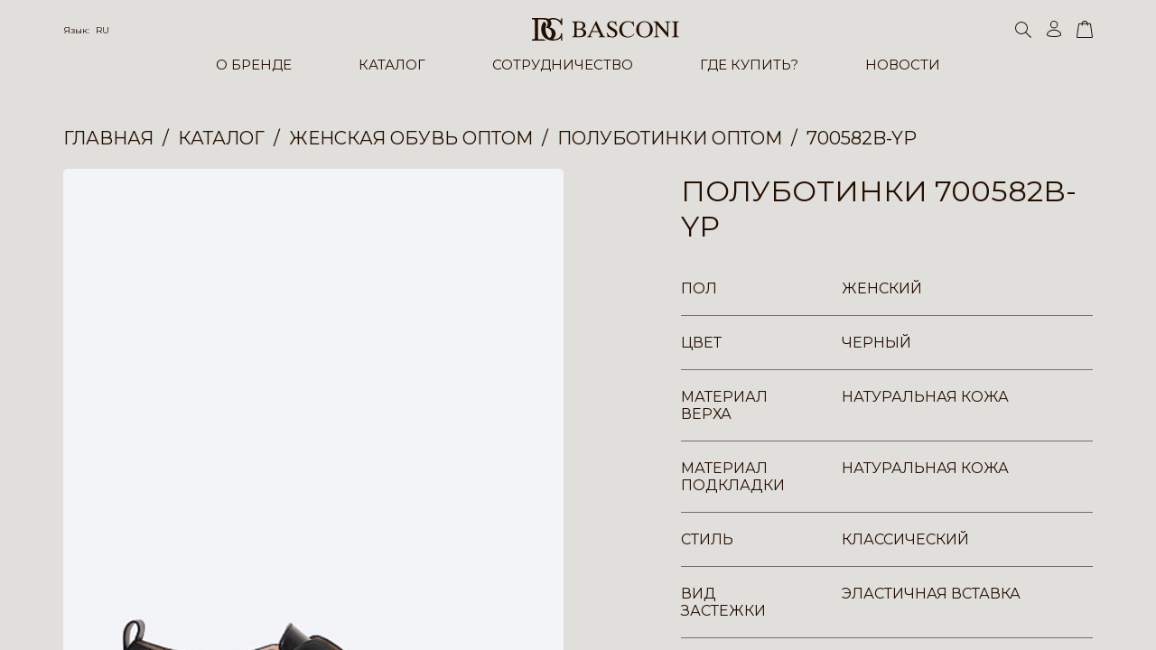

--- FILE ---
content_type: text/html; charset=UTF-8
request_url: https://basconi.su/catalog/700582b_yp_polubotinki_zhenskie_chernye_naturalnaya_kozha/
body_size: 18697
content:
<!DOCTYPE html>
<html lang="ru">
    <head>
        <meta charset="UTF-8">
        <meta name="format-detection" content="telephone=no">
        <meta name="viewport" content="width=device-width, initial-scale=1, minimum-scale=1, maximum-scale=1.0, user-scalable=no">
        <meta name="apple-mobile-web-app-capable" content="yes">
        <link rel="apple-touch-icon" sizes="180x180" href="/_/uploads/logos/fav.svg">
        <link rel="icon" type="image/svg" sizes="32x32" href="/_/uploads/logos/fav.svg">
        <link rel="icon" type="image/svg" sizes="16x16" href="/_/uploads/logos/fav.svg">
        <title>Купить Полуботинки 700582B-YP оптом по низким ценам в Москве | Купить Полуботинки  в интернет-магазине</title>
                <link rel="stylesheet" href="https://unpkg.com/swiper@8/swiper-bundle.min.css">
        <link rel="stylesheet" href="https://cdnjs.cloudflare.com/ajax/libs/fullPage.js/4.0.9/fullpage.min.css">
        <link rel="stylesheet" href="https://cdn.jsdelivr.net/npm/@fancyapps/ui@4.0/dist/fancybox.css">
        

        <link rel="stylesheet" href="/_/sys/libs/air-datepicker/dist/air-datepicker.css">
        <link rel="stylesheet" href="/_/sys/css/style.css?time=1768729017">

                        <meta http-equiv="Content-Type" content="text/html; charset=UTF-8" />
<meta name="keywords" content="Полуботинки 700582B-YP " />
<meta name="description" content="Полуботинки 700582B-YP купить оптом в интернет-магазине итальянской обуви в Москве | Купить Полуботинки  известного итальянского бренда ➤ Широкий выбор обуви и аксессуаров бренда Basconi и быстрая доставка по Москве и России ☎ Оставьте заявку на обратный звонок онлайн." />
<script data-skip-moving="true">(function(w, d, n) {var cl = "bx-core";var ht = d.documentElement;var htc = ht ? ht.className : undefined;if (htc === undefined || htc.indexOf(cl) !== -1){return;}var ua = n.userAgent;if (/(iPad;)|(iPhone;)/i.test(ua)){cl += " bx-ios";}else if (/Windows/i.test(ua)){cl += ' bx-win';}else if (/Macintosh/i.test(ua)){cl += " bx-mac";}else if (/Linux/i.test(ua) && !/Android/i.test(ua)){cl += " bx-linux";}else if (/Android/i.test(ua)){cl += " bx-android";}cl += (/(ipad|iphone|android|mobile|touch)/i.test(ua) ? " bx-touch" : " bx-no-touch");cl += w.devicePixelRatio && w.devicePixelRatio >= 2? " bx-retina": " bx-no-retina";if (/AppleWebKit/.test(ua)){cl += " bx-chrome";}else if (/Opera/.test(ua)){cl += " bx-opera";}else if (/Firefox/.test(ua)){cl += " bx-firefox";}ht.className = htc ? htc + " " + cl : cl;})(window, document, navigator);</script>


<link href="/bitrix/cache/css/s1/basconi/page_1e9f342f80faf07f6d8b99d0bf877419/page_1e9f342f80faf07f6d8b99d0bf877419_v1.css?17686439782745" type="text/css" rel="stylesheet"/>
<link href="/bitrix/cache/css/s1/basconi/template_bef756a6f6e5f61b5a85164e185c5753/template_bef756a6f6e5f61b5a85164e185c5753_v1.css?17686439784732" type="text/css" rel="stylesheet" data-template-style="true"/>







<meta property="og:title" content="Купить Полуботинки 700582B-YP оптом по низким ценам в Москве | Купить Полуботинки  в интернет-магазине"/> 
<meta property="og:description" content="Полуботинки 700582B-YP купить оптом в интернет-магазине итальянской обуви в Москве | Купить Полуботинки  известного итальянского бренда ➤ Широкий выбор обуви и аксессуаров бренда Basconi и быстрая доставка по Москве и России ☎ Оставьте заявку на обратный звонок онлайн."/> 
<meta property="og:image" content="https://basconi.su/upload/iblock/516/g32v4k6qxe6o4jj2d48upgzp0v4eje65.jpg"/> 
<meta property="og:url" content="https://basconi.su/catalog/700582b_yp_polubotinki_zhenskie_chernye_naturalnaya_kozha/"/> 




    </head>
    <body>

        <div id="panel"></div>
      
                    <div class="inner an fadeIn">
                <header class="header  " itemtype="https://schema.org/WPHeader" itemscope>
        <div class="header__main-wrap">
        <div class="case">
            <div class="header__main">
                <div class="header__panel row">
                    <div class="header__ham ham"></div>
                    <div class="header__lang lang">
                        <div class="lang__current">
                            <div class="lang__title">Язык:
                                <a class="lang__var" href="#">RU</a>
                            </div>
                        </div>
                        <div class="header__lang__dropdown">
                            <a href="/catalog/700582b_yp_polubotinki_zhenskie_chernye_naturalnaya_kozha/" class="header__lang-item">RU</a>
                            <a href="/en/catalog/700582b_yp_polubotinki_zhenskie_chernye_naturalnaya_kozha/" class="header__lang-item">ENG</a>
                            <a href="/it/catalog/700582b_yp_polubotinki_zhenskie_chernye_naturalnaya_kozha/" class="header__lang-item">IT</a>
                        </div>
                    </div>
                    <a class="header__logo logo" href="/">
                        <svg xmlns="http://www.w3.org/2000/svg" width="163.325" height="25.198" viewBox="0 0 163.325 25.198">
                            <g transform="translate(-73.741 -144.091)">
                                <g transform="translate(117.996 147.531)">
                                    <path
                                            d="M45.781,395.349c0,.846.559,1,1.521,1h1.271c2.612,0,4.619-1.018,4.619-3.914,0-2.712-2.464-3.722-4.9-3.722H45.781v6.637Zm0-7.581H47.94c2.484,0,4.664-.733,4.664-3.6,0-3.35-2.742-3.454-5.3-3.454-.962,0-1.521.154-1.521.992v6.06ZM43.044,382.8c0-2.106-.737-2.513-2.713-2.513v-.5h8.953c2.711,0,6.058,1.039,6.058,4.317,0,2.129-1.648,3.441-3.6,3.874l.054.052c2.455.51,4.489,1.672,4.489,4.463,0,3.5-3.476,4.789-6.572,4.789h-9.38v-.5c1.976,0,2.713-.4,2.713-2.509Z"
                                            transform="translate(-40.331 -379.372)" fill="#240E00" fill-rule="evenodd" />
                                    <path
                                            d="M114.686,389.683h6.651l-3.344-7.282-3.307,7.282Zm3.915-10.935h.634l7.073,15.118a6.517,6.517,0,0,0,.763,1.266,2.293,2.293,0,0,0,1.95.864v.5h-7.477V396h.249c1.447-.024,1.775-.61,1.775-1.092,0-.864-1.394-3.223-1.748-4.162h-7.635c-.282.84-1.57,3.479-1.57,4.19,0,.532.227,1.04,1.825,1.064h.2v.5h-5.809V396a2.85,2.85,0,0,0,1.419-.428,5.956,5.956,0,0,0,1.318-2.184Z"
                                            transform="translate(-91.946 -378.593)" fill="#240E00" fill-rule="evenodd" />
                                    <path
                                            d="M197.493,390.856H198c1.014,2.23,2.61,4.642,5.371,4.642,1.807,0,3.353-1.12,3.353-2.865,0-1.833-.79-2.535-3.8-4.238-2.973-1.675-4.9-3.121-4.9-5.53,0-2.941,2.313-4.747,5.1-4.747,2.006,0,2.715.814,3.805.814.427,0,.506-.225.427-.63h.515l.579,5.22h-.557c-.656-2.257-2.231-4.461-4.792-4.461a2.752,2.752,0,0,0-2.843,2.74c0,1.648,1.753,2.711,4.536,4.309,2.745,1.576,4.517,2.97,4.517,5.378a5.114,5.114,0,0,1-5.4,4.948,25.408,25.408,0,0,1-4.233-.734.66.66,0,0,0-.686.583h-.479Z"
                                            transform="translate(-158.743 -378.119)" fill="#240E00" fill-rule="evenodd" />
                                    <path
                                            d="M270.136,383.956H269.5a6.041,6.041,0,0,0-6.012-4.895c-4.591,0-6.7,3.98-6.7,7.988,0,5.247,2.7,8.448,6.723,8.448a8.028,8.028,0,0,0,6.52-3.449l.427.4a8.59,8.59,0,0,1-7.174,3.984c-5.044,0-9.589-2.993-9.589-8.977a9.193,9.193,0,0,1,9.542-9.34c3.469,0,5.626,2.11,5.83.184h.51Z"
                                            transform="translate(-201.09 -378.119)" fill="#240E00" fill-rule="evenodd" />
                                    <path
                                            d="M345.1,387.05c0-4.184-1.826-7.988-6.159-7.988s-6.166,3.8-6.166,7.988c0,4.212,1.446,8.448,6.166,8.448s6.159-4.237,6.159-8.448Zm3.1.384c0,5.324-4.011,9-9.255,9s-9.26-3.678-9.26-9a9.258,9.258,0,1,1,18.515,0Z"
                                            transform="translate(-258.337 -378.119)" fill="#240E00" fill-rule="evenodd" />
                                    <path
                                            d="M408.044,379.782h4.492l10.678,12.473V383.84c0-2.561-.055-3.428-2.515-3.554v-.5h6.164v.5c-2.46.126-2.509.993-2.509,3.554v13.438h-.429l-12.03-14.02v9.965c0,2.561.052,3.422,2.513,3.553v.5h-6.165v-.5c2.46-.132,2.519-.992,2.519-3.553V382.416a3.187,3.187,0,0,0-2.718-2.13Z"
                                            transform="translate(-317.382 -379.372)" fill="#240E00" fill-rule="evenodd" />
                                    <path
                                            d="M492.845,382.8c0-2.106-.739-2.513-2.719-2.513v-.5H498.3v.5c-1.979,0-2.715.407-2.715,2.513v11.468c0,2.107.736,2.509,2.715,2.509v.5h-8.169v-.5c1.979,0,2.718-.4,2.718-2.509Z"
                                            transform="translate(-379.226 -379.372)" fill="#240E00" fill-rule="evenodd" />
                                </g>
                                <path
                                        d="M197.36,151.989h1.27v-7.765h-1.338s0,1.377,0,2.148c0,1.147-1.032.333-1.032.333a13.339,13.339,0,0,0-4.352-2.206,15.716,15.716,0,0,0-3.525-.408h-.014a11.832,11.832,0,0,0-4.955.991,11.76,11.76,0,0,0-4.84-.969H165.108v1.432h1.845a1.207,1.207,0,0,1,1.266,1.049s.058,18.564,0,19.942A1.211,1.211,0,0,1,166.9,167.8h-1.791v1.489h15.659a8.884,8.884,0,0,1-2.686-1.6h-6.17V145.709h6.125a4.522,4.522,0,0,1,4.341,2.922c1.214,3.469-1.817,6.281-1.817,6.281s4.463.275,5.893,3.69c1.928,5.346-1.43,7.879-1.817,7.713s-2.283-1-3.47-4.243A15.642,15.642,0,0,1,181.056,151a8.921,8.921,0,0,0-2.424-3.085s-3.2,2.7-3.306,8.871c.277,9.752,7.927,12.441,13.055,12.448,6.087.011,8.911-3.194,8.911-3.194v3.194h1.338V161.3H197.2s0,.5-.053,1.159c-.269,3.236-4.766,6.1-8.924,5.067a7.091,7.091,0,0,0,2.2-9.476,7.448,7.448,0,0,0-5.843-3.361,5.346,5.346,0,0,0,2.04-3.47,5.639,5.639,0,0,0-1.386-4.863,8.444,8.444,0,0,1,3.864-.813C196.26,145.875,197.36,151.989,197.36,151.989Z"
                                        transform="translate(-91.367)" fill="#240E00" fill-rule="evenodd" />
                            </g>
                        </svg>
                    </a>
                    <div class="header__search search">
                        <div class="search__icon search__toggler">
                            <svg xmlns="http://www.w3.org/2000/svg" width="18" height="18" viewBox="0 0 18 18">
                                <path d="M7,1a6,6,0,1,0,6,6A6.007,6.007,0,0,0,7,1M7,0A7,7,0,1,1,0,7,7,7,0,0,1,7,0Z"
                                      fill="#240E00" />
                                <path d="M.564,0H8.327a.564.564,0,1,1,0,1.127H.564A.564.564,0,1,1,.564,0Z"
                                      transform="matrix(0.719, 0.695, -0.695, 0.719, 11.605, 11.014)" fill="#240E00" />
                            </svg>
                        </div>
                        <form class="search__input input --search" method="get" action="/catalog/search/" itemprop="potentialAction" itemscope itemtype="https://schema.org/SearchAction">
                            <meta itemprop="target" content="https://basconi.su/catalog/search/?search={search}"/>
                            <input class="input__area" type="text" name="search" value="" placeholder="Поиск" autocomplete="off" itemprop="query">
                        </form>
                        <div class="search__bg search__toggler"></div>
                    </div>

                    <div class="header__act row">
                                                <a class="header__act-link" href="/personal/">
                            <svg xmlns="http://www.w3.org/2000/svg" width="16" height="18" viewBox="0 0 16 18">
                                <g transform="translate(-1145 134)">
                                    <path
                                            d="M8.078,1A8.809,8.809,0,0,0,2.951,2.517,4.165,4.165,0,0,0,1,5.813c.059.134.55.567,2.08.928a22.746,22.746,0,0,0,5,.495,22.746,22.746,0,0,0,5-.495c1.53-.361,2.021-.794,2.08-.928a4.165,4.165,0,0,0-1.951-3.3A8.809,8.809,0,0,0,8.078,1m0-1c4.461,0,8.078,2.607,8.078,5.824S0,9.04,0,5.824,3.617,0,8.078,0Z"
                                            transform="translate(1145 -124.236)" fill="#240e00" />
                                    <path
                                            d="M4.235,1A3.235,3.235,0,1,0,7.471,4.235,3.239,3.239,0,0,0,4.235,1m0-1A4.235,4.235,0,1,1,0,4.235,4.235,4.235,0,0,1,4.235,0Z"
                                            transform="translate(1148.843 -134)" fill="#240e00" />
                                </g>
                            </svg>
                            <svg xmlns="http://www.w3.org/2000/svg" width="16.155" height="17.999" viewBox="0 0 16.155 17.999">
                                <g transform="translate(-1145 134)">
                                    <path d="M8.078,0c4.461,0,8.078,2.607,8.078,5.824S0,9.04,0,5.824,3.617,0,8.078,0Z"
                                          transform="translate(1145 -124.236)" fill="#240e00" />
                                    <circle cx="4.235" cy="4.235" r="4.235" transform="translate(1148.843 -134)" fill="#240e00" />
                                </g>
                            </svg>
                        </a>

                        <a class="header__act-link --cart" href="/personal/basket/">
    <svg xmlns="http://www.w3.org/2000/svg" width="18" height="18.499" viewBox="0 0 18 18.499">
        <g transform="translate(-1278.608 -59.336)">
            <path
                    d="M1.972,1a.617.617,0,0,0-.407.126v.022L-.376,14.723a.646.646,0,0,0,.391.112H15.2a.647.647,0,0,0,.391-.112L13.632,1.149V1.126A.617.617,0,0,0,13.225,1H1.972m0-1H13.225a1.275,1.275,0,0,1,1.407,1.077l1.977,13.681A1.275,1.275,0,0,1,15.2,15.835H.015a1.275,1.275,0,0,1-1.407-1.077L.566,1.077A1.275,1.275,0,0,1,1.972,0Z"
                    transform="translate(1280 62)" fill="#240e00" />
            <path
                    d="M.095.491a17.644,17.644,0,0,1,.14-3.162A2.673,2.673,0,0,1,1.32-4.1c.043-.032.084-.063.108-.084a2.908,2.908,0,0,1,1.233-.56,4.431,4.431,0,0,1,1.589-.024c.088.024.143.035.2.046a2.432,2.432,0,0,1,.432.129,3.372,3.372,0,0,1,.656.314l.012.007a2.765,2.765,0,0,1,.99,1.16,2.778,2.778,0,0,1,.337.935c.022.11.047.235.091.4A13.855,13.855,0,0,1,7.175.465l-1,.024a13.139,13.139,0,0,0-.174-2c-.053-.2-.082-.346-.106-.465a1.818,1.818,0,0,0-.236-.654,1.793,1.793,0,0,0-.611-.77l-.012-.007a2.45,2.45,0,0,0-.511-.245,1.477,1.477,0,0,0-.282-.085c-.06-.013-.135-.028-.249-.059a3.672,3.672,0,0,0-1.13.037,1.943,1.943,0,0,0-.791.347c-.044.037-.095.075-.148.116a1.751,1.751,0,0,0-.721.889A16.7,16.7,0,0,0,1.095.462Z"
                    transform="translate(1284.209 64.164)" fill="#240e00" />
        </g>
    </svg>
    <svg xmlns="http://www.w3.org/2000/svg" width="18" height="18.499" viewBox="0 0 18 18.499">
        <g transform="translate(-1271.999 -58.5)">
            <path
                    d="M1.972,0H13.225a1.275,1.275,0,0,1,1.407,1.077l1.977,13.681A1.275,1.275,0,0,1,15.2,15.835H.015a1.275,1.275,0,0,1-1.407-1.077L.566,1.077A1.275,1.275,0,0,1,1.972,0Z"
                    transform="translate(1273.391 61.164)" fill="#240e00" />
            <path
                    d="M.095.491a17.644,17.644,0,0,1,.14-3.162A2.673,2.673,0,0,1,1.32-4.1c.043-.032.084-.063.108-.084a2.908,2.908,0,0,1,1.233-.56,4.431,4.431,0,0,1,1.589-.024c.088.024.143.035.2.046a2.432,2.432,0,0,1,.432.129,3.372,3.372,0,0,1,.656.314l.012.007a2.765,2.765,0,0,1,.99,1.16,2.778,2.778,0,0,1,.337.935c.022.11.047.235.091.4A13.855,13.855,0,0,1,7.175.465l-1,.024a13.139,13.139,0,0,0-.174-2c-.053-.2-.082-.346-.106-.465a1.818,1.818,0,0,0-.236-.654,1.793,1.793,0,0,0-.611-.77l-.012-.007a2.45,2.45,0,0,0-.511-.245,1.477,1.477,0,0,0-.282-.085c-.06-.013-.135-.028-.249-.059a3.672,3.672,0,0,0-1.13.037,1.943,1.943,0,0,0-.791.347c-.044.037-.095.075-.148.116a1.751,1.751,0,0,0-.721.889A16.7,16.7,0,0,0,1.095.462Z"
                    transform="translate(1277.6 63.328)" fill="#240e00" />
        </g>
    </svg>
    <div class="header__act-var">0</div>
</a>
                    </div>
                </div>
                <div class="header__inner">
                    <div class="header__nav nav">
                        <div class="nav__list">
                            <div class="nav__item" itemprop="itemListElement" itemscope itemtype="http://schema.org/ItemList">
                                <div class="nav__link" itemprop="itemListElement"><a itemprop="url" href="/about/">О БРЕНДЕ</a></div>
                                <div class="nav__sub">
                                    <div class="nav__col">
                                        <div class="nav__title" itemprop="itemListElement"><a itemprop="url" href="/about/">Наша история</a> </div>
                                    </div>
                                    <div class="nav__col">
                                        <div class="nav__title" itemprop="itemListElement"><a itemprop="url" href="/team/">Наша команда</a></div>
                                    </div>
                                </div>
                            </div>
                            <div class="nav__item --mob-no-link">
                                <div class="nav__link"><a  href="/catalog/">КАТАЛОГ</a></div>
                                <div class="nav__sub">
                                                                            <div class="nav__col has-list">
                                                                                            <div class="nav__title_new">В НАЛИЧИИ </div>
                                                                                        <div class="nav__title"><a href="/catalog/womens_shoes/">Женская обувь</a></div>

                                                                                            <div class="nav__sublist">
                                                                                                                                                                        <div class="nav__subitem" itemprop="itemListElement" itemscope itemtype="http://schema.org/ItemList">
                                                                <div class="nav__sublink" itemprop="itemListElement"><a itemprop="url" href="/catalog/womens_shoes/baletki/">Балетки</a></div>
                                                            </div>
                                                                                                                                                                                                                                <div class="nav__subitem" itemprop="itemListElement" itemscope itemtype="http://schema.org/ItemList">
                                                                <div class="nav__sublink" itemprop="itemListElement"><a itemprop="url" href="/catalog/womens_shoes/bosonozhki/">Босоножки </a></div>
                                                            </div>
                                                                                                                                                                                                                                <div class="nav__subitem" itemprop="itemListElement" itemscope itemtype="http://schema.org/ItemList">
                                                                <div class="nav__sublink" itemprop="itemListElement"><a itemprop="url" href="/catalog/womens_shoes/botilony/">Ботильоны</a></div>
                                                            </div>
                                                                                                                                                                                                                                <div class="nav__subitem" itemprop="itemListElement" itemscope itemtype="http://schema.org/ItemList">
                                                                <div class="nav__sublink" itemprop="itemListElement"><a itemprop="url" href="/catalog/womens_shoes/botinki/">Ботинки </a></div>
                                                            </div>
                                                                                                                                                                                                                                                                                                                                            <div class="nav__subitem" itemprop="itemListElement" itemscope itemtype="http://schema.org/ItemList">
                                                                <div class="nav__sublink" itemprop="itemListElement"><a itemprop="url" href="/catalog/womens_shoes/kedy/">Кеды </a></div>
                                                            </div>
                                                                                                                                                                                                                                <div class="nav__subitem" itemprop="itemListElement" itemscope itemtype="http://schema.org/ItemList">
                                                                <div class="nav__sublink" itemprop="itemListElement"><a itemprop="url" href="/catalog/womens_shoes/krossovki/">Кроссовки </a></div>
                                                            </div>
                                                                                                                                                                                                                                <div class="nav__subitem" itemprop="itemListElement" itemscope itemtype="http://schema.org/ItemList">
                                                                <div class="nav__sublink" itemprop="itemListElement"><a itemprop="url" href="/catalog/womens_shoes/lofery/">Лоферы </a></div>
                                                            </div>
                                                                                                                                                                                                                                                                                                                                            <div class="nav__subitem" itemprop="itemListElement" itemscope itemtype="http://schema.org/ItemList">
                                                                <div class="nav__sublink" itemprop="itemListElement"><a itemprop="url" href="/catalog/womens_shoes/myuli/">Мюли </a></div>
                                                            </div>
                                                                                                                                                                                                                                                                                                                                                                                                                                                        <div class="nav__subitem" itemprop="itemListElement" itemscope itemtype="http://schema.org/ItemList">
                                                                <div class="nav__sublink" itemprop="itemListElement"><a itemprop="url" href="/catalog/womens_shoes/sabo/">Сабо </a></div>
                                                            </div>
                                                                                                                                                                                                                                <div class="nav__subitem" itemprop="itemListElement" itemscope itemtype="http://schema.org/ItemList">
                                                                <div class="nav__sublink" itemprop="itemListElement"><a itemprop="url" href="/catalog/womens_shoes/sandalii/">Сандалии </a></div>
                                                            </div>
                                                                                                                                                                                                                                <div class="nav__subitem" itemprop="itemListElement" itemscope itemtype="http://schema.org/ItemList">
                                                                <div class="nav__sublink" itemprop="itemListElement"><a itemprop="url" href="/catalog/womens_shoes/sapogi/">Сапоги </a></div>
                                                            </div>
                                                                                                                                                                                                                                                                                                                                            <div class="nav__subitem" itemprop="itemListElement" itemscope itemtype="http://schema.org/ItemList">
                                                                <div class="nav__sublink" itemprop="itemListElement"><a itemprop="url" href="/catalog/womens_shoes/tufli/">Туфли </a></div>
                                                            </div>
                                                                                                                                                                                                                                                                                                                                            <div class="nav__subitem" itemprop="itemListElement" itemscope itemtype="http://schema.org/ItemList">
                                                                <div class="nav__sublink" itemprop="itemListElement"><a itemprop="url" href="/catalog/womens_shoes/shlepantsy_flip_flops_infradito/">Шлепанцы </a></div>
                                                            </div>
                                                                                                                                                                                                                                <div class="nav__subitem" itemprop="itemListElement" itemscope itemtype="http://schema.org/ItemList">
                                                                <div class="nav__sublink" itemprop="itemListElement"><a itemprop="url" href="/catalog/womens_shoes/tufli_otkrytye_pumps_scarpe_1/">Туфли открытые </a></div>
                                                            </div>
                                                                                                                                                            </div>
                                                                                    </div>
                                                                            <div class="nav__col has-list">
                                                                                        <div style="overflow: hidden">&nbsp;</div>
                                                                                        <div class="nav__title"><a href="/catalog/mens_shoes/">Мужская обувь</a></div>

                                                                                            <div class="nav__sublist">
                                                                                                                                                                        <div class="nav__subitem" itemprop="itemListElement" itemscope itemtype="http://schema.org/ItemList">
                                                                <div class="nav__sublink" itemprop="itemListElement"><a itemprop="url" href="/catalog/mens_shoes/botinki/">Ботинки </a></div>
                                                            </div>
                                                                                                                                                                                                                                <div class="nav__subitem" itemprop="itemListElement" itemscope itemtype="http://schema.org/ItemList">
                                                                <div class="nav__sublink" itemprop="itemListElement"><a itemprop="url" href="/catalog/mens_shoes/kedy/">Кеды </a></div>
                                                            </div>
                                                                                                                                                                                                                                <div class="nav__subitem" itemprop="itemListElement" itemscope itemtype="http://schema.org/ItemList">
                                                                <div class="nav__sublink" itemprop="itemListElement"><a itemprop="url" href="/catalog/mens_shoes/krossovki/">Кроссовки </a></div>
                                                            </div>
                                                                                                                                                                                                                                <div class="nav__subitem" itemprop="itemListElement" itemscope itemtype="http://schema.org/ItemList">
                                                                <div class="nav__sublink" itemprop="itemListElement"><a itemprop="url" href="/catalog/mens_shoes/lofery/">Лоферы</a></div>
                                                            </div>
                                                                                                                                                                                                                                <div class="nav__subitem" itemprop="itemListElement" itemscope itemtype="http://schema.org/ItemList">
                                                                <div class="nav__sublink" itemprop="itemListElement"><a itemprop="url" href="/catalog/mens_shoes/mokasiny/">Мокасины </a></div>
                                                            </div>
                                                                                                                                                                                                                                                                                                                                                                                                                                                        <div class="nav__subitem" itemprop="itemListElement" itemscope itemtype="http://schema.org/ItemList">
                                                                <div class="nav__sublink" itemprop="itemListElement"><a itemprop="url" href="/catalog/mens_shoes/sabo/">Сабо</a></div>
                                                            </div>
                                                                                                                                                                                                                                <div class="nav__subitem" itemprop="itemListElement" itemscope itemtype="http://schema.org/ItemList">
                                                                <div class="nav__sublink" itemprop="itemListElement"><a itemprop="url" href="/catalog/mens_shoes/sandalii/">Сандалии</a></div>
                                                            </div>
                                                                                                                                                                                                                                                                                                                                            <div class="nav__subitem" itemprop="itemListElement" itemscope itemtype="http://schema.org/ItemList">
                                                                <div class="nav__sublink" itemprop="itemListElement"><a itemprop="url" href="/catalog/mens_shoes/slipony/">Слипоны</a></div>
                                                            </div>
                                                                                                                                                                                                                                                                                                                                                                                                                                                                                                </div>
                                                                                    </div>
                                                                            <div class="nav__col has-list">
                                                                                        <div style="overflow: hidden">&nbsp;</div>
                                                                                        <div class="nav__title"><a href="/catalog/accessories/">Сумки и Аксессуары</a></div>

                                                                                            <div class="nav__sublist">
                                                                                                                                                                        <div class="nav__subitem" itemprop="itemListElement" itemscope itemtype="http://schema.org/ItemList">
                                                                <div class="nav__sublink" itemprop="itemListElement"><a itemprop="url" href="/catalog/accessories/vizitnitsy/">Аксессуары</a></div>
                                                            </div>
                                                                                                                                                                                                                                                                                                                                            <div class="nav__subitem" itemprop="itemListElement" itemscope itemtype="http://schema.org/ItemList">
                                                                <div class="nav__sublink" itemprop="itemListElement"><a itemprop="url" href="/catalog/accessories/ochki/">Очки</a></div>
                                                            </div>
                                                                                                                                                                                                                                <div class="nav__subitem" itemprop="itemListElement" itemscope itemtype="http://schema.org/ItemList">
                                                                <div class="nav__sublink" itemprop="itemListElement"><a itemprop="url" href="/catalog/accessories/perchatki/">Перчатки и Рукавицы</a></div>
                                                            </div>
                                                                                                                                                                                                                                <div class="nav__subitem" itemprop="itemListElement" itemscope itemtype="http://schema.org/ItemList">
                                                                <div class="nav__sublink" itemprop="itemListElement"><a itemprop="url" href="/catalog/accessories/remni/">Ремни</a></div>
                                                            </div>
                                                                                                                                                                                                                                <div class="nav__subitem" itemprop="itemListElement" itemscope itemtype="http://schema.org/ItemList">
                                                                <div class="nav__sublink" itemprop="itemListElement"><a itemprop="url" href="/catalog/accessories/bags/">Сумки</a></div>
                                                            </div>
                                                                                                                                                                                                                                                                        </div>
                                                                                    </div>
                                                                            <div class="nav__col">
                                                                                        <div style="overflow: hidden">&nbsp;</div>
                                                                                        <div class="nav__title"><a href="/catalog/obuvnaya_kosmetika/">Обувная косметика</a></div>

                                                                                    </div>
                                                                            <div class="nav__col has-list">
                                                                                        <div class="nav__title"><a href="/catalog/new_collection_new_collection_nuova_collezione/">NEW COLLECTION</a></div>

                                                                                            <div class="nav__sublist">
                                                                                                                                                                        <div class="nav__subitem" itemprop="itemListElement" itemscope itemtype="http://schema.org/ItemList">
                                                                <div class="nav__sublink" itemprop="itemListElement"><a itemprop="url" href="/catalog/new_collection_new_collection_nuova_collezione/zhenskaya_obuv/">Женская обувь</a></div>
                                                            </div>
                                                                                                                                                                                                                                <div class="nav__subitem" itemprop="itemListElement" itemscope itemtype="http://schema.org/ItemList">
                                                                <div class="nav__sublink" itemprop="itemListElement"><a itemprop="url" href="/catalog/new_collection_new_collection_nuova_collezione/muzhskaya_obuv/">Мужская обувь</a></div>
                                                            </div>
                                                                                                                                                                                                                                <div class="nav__subitem" itemprop="itemListElement" itemscope itemtype="http://schema.org/ItemList">
                                                                <div class="nav__sublink" itemprop="itemListElement"><a itemprop="url" href="/catalog/new_collection_new_collection_nuova_collezione/sumki_i_aksessuary/">Сумки и Аксессуары</a></div>
                                                            </div>
                                                                                                                                                            </div>
                                                                                    </div>
                                                                    </div>
                            </div>
                            <div class="nav__item" itemtype="http://schema.org/ItemList" itemscope itemprop="itemListElement">
                                <div class="nav__link" itemprop="itemListElement"><a itemprop="url" href="/franch/">СОТРУДНИЧЕСТВО</a></div>
                                <div class="nav__sub">
                                    <div class="nav__col">
                                        <div class="nav__title" itemprop="itemListElement"><a itemprop="url" href="/trade/">Оптовая торговля</a> </div>
                                    </div>
                                    <div class="nav__col">
                                        <div class="nav__title" itemprop="itemListElement"><a itemprop="url" href="/franch/">Франчайзинг</a></div>
                                        <div class="nav__sublist --mob-hidden">
                                            <div class="nav__subitem">
                                                <div class="nav__sublink" itemprop="itemListElement"><a itemprop="url" href="/franch/">Информация</a></div>
                                            </div>
                                            <div class="nav__subitem">
                                                <div class="nav__sublink" itemprop="itemListElement"><a itemprop="url" href="/franch-format/">Форматы открытия</a></div>
                                            </div>
                                            <div class="nav__subitem">
                                                <div class="nav__sublink" itemprop="itemListElement"><a itemprop="url" href="/franch-cities/">Топ свободных городов</a></div>
                                            </div>
                                                                                    </div>
                                    </div>
                                </div>
                            </div>
                            <div class="nav__item"  itemtype="http://schema.org/ItemList" itemscope itemprop="itemListElement">
                                <div class="nav__link" itemprop="itemListElement"><a itemprop="url" href="/buy/">ГДЕ КУПИТЬ?</a></div>
                            </div>
                            <div class="nav__item"  itemtype="http://schema.org/ItemList" itemscope itemprop="itemListElement">
                                <div class="nav__link" itemprop="itemListElement"><a itemprop="url" href="/news/">НОВОСТИ</a></div>
                            </div>
                        </div>
                    </div>
                    <div class="header__inner-wrap row">
                        <div class="header__inner-socials socials">
                            <div class="intro__socials socials">
                                <a class="socials__item" href="" target="_blank">
                                    <svg id="instagram-glyph-1" xmlns="http://www.w3.org/2000/svg" width="23.258" height="23.259"
                                         viewBox="0 0 23.258 23.259">
                                        <path id="Shape"
                                              d="M7.754,11.63a3.876,3.876,0,1,1,3.876,3.877A3.876,3.876,0,0,1,7.754,11.63m-2.1,0A5.972,5.972,0,1,0,11.63,5.658,5.972,5.972,0,0,0,5.658,11.63M16.442,5.421a1.4,1.4,0,1,0,1.4-1.395,1.4,1.4,0,0,0-1.4,1.395M6.931,21.1a6.424,6.424,0,0,1-2.16-.4,3.617,3.617,0,0,1-1.338-.87,3.594,3.594,0,0,1-.87-1.337,6.424,6.424,0,0,1-.4-2.16C2.107,15.1,2.1,14.735,2.1,11.63s.012-3.473.068-4.7a6.454,6.454,0,0,1,.4-2.16,3.617,3.617,0,0,1,.87-1.338,3.59,3.59,0,0,1,1.338-.87,6.424,6.424,0,0,1,2.16-.4c1.226-.056,1.594-.068,4.7-.068s3.473.012,4.7.068a6.454,6.454,0,0,1,2.16.4,3.606,3.606,0,0,1,1.338.87A3.61,3.61,0,0,1,20.7,4.77a6.424,6.424,0,0,1,.4,2.16c.056,1.227.068,1.594.068,4.7s-.011,3.473-.068,4.7a6.448,6.448,0,0,1-.4,2.16A3.85,3.85,0,0,1,18.489,20.7a6.424,6.424,0,0,1-2.16.4c-1.226.056-1.594.068-4.7.068s-3.473-.011-4.7-.068M6.835.07a8.53,8.53,0,0,0-2.823.54,5.707,5.707,0,0,0-2.06,1.341A5.691,5.691,0,0,0,.611,4.012,8.53,8.53,0,0,0,.07,6.835C.013,8.075,0,8.471,0,11.63s.013,3.555.07,4.795a8.53,8.53,0,0,0,.54,2.823,5.686,5.686,0,0,0,1.341,2.06,5.7,5.7,0,0,0,2.06,1.341,8.535,8.535,0,0,0,2.823.54c1.241.056,1.636.07,4.795.07s3.555-.013,4.795-.07a8.53,8.53,0,0,0,2.823-.54,5.946,5.946,0,0,0,3.4-3.4,8.506,8.506,0,0,0,.54-2.823c.056-1.241.07-1.636.07-4.795s-.013-3.555-.07-4.795a8.53,8.53,0,0,0-.54-2.823,5.719,5.719,0,0,0-1.341-2.06A5.7,5.7,0,0,0,19.248.611,8.517,8.517,0,0,0,16.425.07C15.185.014,14.789,0,11.631,0s-3.555.013-4.8.07"
                                              transform="translate(0 0)" fill="#240e00" />
                                    </svg>
                                </a>
                                <a class="socials__item" href="" target="_blank">
                                    <svg xmlns="http://www.w3.org/2000/svg" width="20" height="20" viewBox="0 0 20 20">
                                        <path id="Shape"
                                              d="M16.25,0H3.75A3.75,3.75,0,0,0,0,3.75v12.5A3.75,3.75,0,0,0,3.75,20h12.5A3.75,3.75,0,0,0,20,16.25V3.75A3.75,3.75,0,0,0,16.25,0Zm-.508,10.771H13.871V17.7H10.745V10.771H9.532V8.437h1.213V6.95c0-1.947.811-3.105,3.105-3.105h2.326V6.168H14.824c-.895,0-.953.334-.953.955l0,1.311h2.126l-.255,2.334Z"
                                              fill="#240E00" fill-rule="evenodd" />
                                    </svg>
                                </a>
                                <a class="socials__item" href="" target="_blank">
                                    <svg id="_-Odnoklassniki" data-name="-Odnoklassniki" xmlns="http://www.w3.org/2000/svg"
                                         width="13.462" height="23.259" viewBox="0 0 13.462 23.259">
                                        <path id="Shape"
                                              d="M6.74,12A6,6,0,1,0,.733,6,6,6,0,0,0,6.74,12m0-8.485A2.486,2.486,0,1,1,4.252,6,2.487,2.487,0,0,1,6.74,3.519ZM9.167,16.9a11.21,11.21,0,0,0,3.488-1.444,1.76,1.76,0,0,0-1.877-2.979,7.629,7.629,0,0,1-8.085,0A1.759,1.759,0,0,0,.819,15.455h0A11.249,11.249,0,0,0,4.307,16.9L.95,20.256a1.761,1.761,0,0,0,2.49,2.489l3.3-3.3,3.3,3.3a1.757,1.757,0,0,0,2.486-2.484Z"
                                              transform="translate(0 0)" fill="#240e00" />
                                    </svg>
                                </a>
                                <a class="socials__item" href="" target="_blank">
                                    <svg xmlns="http://www.w3.org/2000/svg" width="20" height="20" viewBox="0 0 20 20">
                                        <path id="Combined-Shape"
                                              d="M10.08,0c1.975,0,2.666.007,3.33.031l.054,0c.206.008.413.017.658.028a7.323,7.323,0,0,1,2.427.464A4.9,4.9,0,0,1,18.32,1.677a4.918,4.918,0,0,1,1.153,1.771,7.335,7.335,0,0,1,.464,2.427C19.986,6.942,20,7.283,20,10v.081c0,2.642-.012,2.986-.06,4.042a7.315,7.315,0,0,1-.464,2.427,5.113,5.113,0,0,1-2.925,2.925,7.335,7.335,0,0,1-2.427.464c-.245.011-.452.021-.658.028l-.054,0c-.655.023-1.336.03-3.251.03h-.32c-2.569,0-2.917-.013-3.963-.061a7.34,7.34,0,0,1-2.427-.464A4.9,4.9,0,0,1,1.677,18.32,4.89,4.89,0,0,1,.523,16.549a7.335,7.335,0,0,1-.464-2.427C.01,13.055,0,12.714,0,10V9.918c0-2.028.007-2.7.032-3.384l0-.054c.007-.189.016-.381.026-.6A7.335,7.335,0,0,1,.523,3.448,4.893,4.893,0,0,1,1.677,1.677,4.907,4.907,0,0,1,3.448.523,7.335,7.335,0,0,1,5.876.059C6.943.01,7.283,0,10,0Zm0,1.8H9.919c-2.6,0-2.917.01-3.961.058A5.524,5.524,0,0,0,4.1,2.2a3.087,3.087,0,0,0-1.15.748A3.11,3.11,0,0,0,2.2,4.1a5.55,5.55,0,0,0-.344,1.857C1.812,6.991,1.8,7.315,1.8,9.841v.315c0,2.526.011,2.851.058,3.884A5.524,5.524,0,0,0,2.2,15.9a3.091,3.091,0,0,0,.748,1.149,3.11,3.11,0,0,0,1.15.748,5.524,5.524,0,0,0,1.857.344c1.054.048,1.371.058,4.04.058h.079c2.6,0,2.918-.01,3.962-.058a5.524,5.524,0,0,0,1.857-.344,3.311,3.311,0,0,0,1.9-1.9,5.545,5.545,0,0,0,.344-1.857c.048-1.055.058-1.372.058-4.041V9.919c0-2.6-.01-2.917-.058-3.962A5.524,5.524,0,0,0,17.795,4.1a3.1,3.1,0,0,0-.748-1.15A3.1,3.1,0,0,0,15.9,2.2a5.55,5.55,0,0,0-1.857-.344C12.985,1.81,12.669,1.8,10,1.8Z"
                                              transform="translate(0.002 0.002)" fill="#240E00" fill-rule="evenodd" />
                                        <path id="Многоугольник_1" data-name="Многоугольник 1" d="M4,0,8,7H0Z"
                                              transform="translate(14.497 6) rotate(90)" fill="#240E00" />
                                    </svg>
                                </a>
                                <a class="socials__item" href="" target="_blank">
                                    <svg xmlns="http://www.w3.org/2000/svg" width="19.999" height="20" viewBox="0 0 19.999 20">
                                        <path id="Combined-Shape"
                                              d="M10.08,0c1.975,0,2.666.007,3.33.031l.054,0c.206.008.413.017.658.028a7.323,7.323,0,0,1,2.427.464A4.9,4.9,0,0,1,18.32,1.677a4.918,4.918,0,0,1,1.153,1.771,7.335,7.335,0,0,1,.464,2.427C19.986,6.942,20,7.283,20,10v.081c0,2.642-.012,2.986-.06,4.042a7.315,7.315,0,0,1-.464,2.427,5.113,5.113,0,0,1-2.925,2.925,7.335,7.335,0,0,1-2.427.464c-.245.011-.452.021-.658.028l-.054,0c-.655.023-1.336.03-3.251.03h-.32c-2.569,0-2.917-.013-3.963-.061a7.34,7.34,0,0,1-2.427-.464A4.9,4.9,0,0,1,1.677,18.32,4.89,4.89,0,0,1,.523,16.549a7.335,7.335,0,0,1-.464-2.427C.01,13.055,0,12.714,0,10V9.918c0-2.028.007-2.7.032-3.384l0-.054c.007-.189.016-.381.026-.6A7.335,7.335,0,0,1,.523,3.448,4.893,4.893,0,0,1,1.677,1.677,4.907,4.907,0,0,1,3.448.523,7.335,7.335,0,0,1,5.876.059C6.943.01,7.283,0,10,0Zm0,1.8H9.919c-2.6,0-2.917.01-3.961.058A5.524,5.524,0,0,0,4.1,2.2a3.087,3.087,0,0,0-1.15.748A3.11,3.11,0,0,0,2.2,4.1a5.55,5.55,0,0,0-.344,1.857C1.812,6.991,1.8,7.315,1.8,9.841v.315c0,2.526.011,2.851.058,3.884A5.524,5.524,0,0,0,2.2,15.9a3.091,3.091,0,0,0,.748,1.149,3.11,3.11,0,0,0,1.15.748,5.524,5.524,0,0,0,1.857.344c1.054.048,1.371.058,4.04.058h.079c2.6,0,2.918-.01,3.962-.058a5.524,5.524,0,0,0,1.857-.344,3.311,3.311,0,0,0,1.9-1.9,5.545,5.545,0,0,0,.344-1.857c.048-1.055.058-1.372.058-4.041V9.919c0-2.6-.01-2.917-.058-3.962A5.524,5.524,0,0,0,17.795,4.1a3.1,3.1,0,0,0-.748-1.15A3.1,3.1,0,0,0,15.9,2.2a5.55,5.55,0,0,0-1.857-.344C12.985,1.81,12.669,1.8,10,1.8Z"
                                              transform="translate(0.002 0.002)" fill="#240E00" fill-rule="evenodd" />
                                        <path id="Logo"
                                              d="M195.724,312.4c.089-.3,0-.5-.417-.5h-1.39a.6.6,0,0,0-.605.394,11.334,11.334,0,0,1-1.707,2.819c-.328.325-.466.424-.645.424-.089,0-.218-.1-.218-.394V312.4c0-.355-.1-.5-.4-.5h-2.184a.342.342,0,0,0-.357.315c0,.335.5.414.556,1.34v2.03c0,.444-.079.522-.258.522-.466,0-1.618-1.715-2.293-3.686-.139-.365-.268-.522-.625-.522h-1.39c-.4,0-.476.187-.476.394a10.962,10.962,0,0,0,2.193,4.573,5.431,5.431,0,0,0,4.238,2.523c.883,0,.993-.2.993-.532v-1.242c0-.394.079-.473.367-.473.208,0,.556.1,1.38.887.943.936,1.1,1.36,1.628,1.36h1.39c.4,0,.6-.2.476-.582a6.137,6.137,0,0,0-1.171-1.616c-.328-.384-.814-.788-.953-1-.208-.266-.149-.384,0-.611a17.2,17.2,0,0,0,1.866-3.183Z"
                                              transform="translate(-179.667 -305.647)" fill="#240E00" fill-rule="evenodd" />
                                    </svg>
                                </a>
                                <a class="socials__item" href="" target="_blank">
                                    <svg xmlns="http://www.w3.org/2000/svg" width="18" height="20" viewBox="0 0 18 20">
                                        <path id="Shape"
                                              d="M100.992,6.687a8.08,8.08,0,0,0,4.737,1.527V4.79a4.755,4.755,0,0,1-.995-.1V7.38A8.082,8.082,0,0,1,100,5.854v6.986a6.305,6.305,0,0,1-6.283,6.327,6.223,6.223,0,0,1-3.5-1.07,6.275,6.275,0,0,0,10.776-4.424V6.687Zm1.227-3.454A4.787,4.787,0,0,1,100.992.44V0h-.943a4.793,4.793,0,0,0,2.17,3.234ZM92.411,15.415A2.9,2.9,0,0,1,94.7,10.768a2.859,2.859,0,0,1,.872.136V7.4a6.293,6.293,0,0,0-.994-.058v2.724a2.874,2.874,0,0,0-3.746,2.759,2.9,2.9,0,0,0,1.581,2.585Z"
                                              transform="translate(-88.295)" fill="#240E00" />
                                        <path id="Path"
                                              d="M11.613,5.837a8.145,8.145,0,0,0,4.754,1.522V4.672a4.771,4.771,0,0,1-2.524-1.448A4.779,4.779,0,0,1,11.665,0H9.18V13.634A2.884,2.884,0,0,1,4,15.371a2.887,2.887,0,0,1,2.173-5.329V7.326A6.311,6.311,0,0,0,1.8,18.046,6.306,6.306,0,0,0,11.613,12.8Z"
                                              transform="translate(0.147 0.03)" fill="#240E00" />
                                    </svg>
                                </a>
                                <a class="socials__item" href="" target="_blank">
                                    <svg id="Page-1" xmlns="http://www.w3.org/2000/svg" width="22" height="20" viewBox="0 0 22 20">
                                        <path id="Shape"
                                              d="M20.7,0a2.144,2.144,0,0,0-.695.164C19.8.251,18.577.771,16.776,1.54S12.637,3.311,10.317,4.3c-4.639,1.987-9.2,3.942-9.2,3.942l.033-.013A2.441,2.441,0,0,0,.6,8.52a1.54,1.54,0,0,0-.412.405,1.073,1.073,0,0,0-.179.716,1.58,1.58,0,0,0,1.117,1.236l0,0L5.582,12.4c.114.379,1.351,4.507,1.623,5.381a2.984,2.984,0,0,0,.438.952.926.926,0,0,0,.236.223.653.653,0,0,0,.1.052h0l.013,0-.012,0c.008,0,.016.009.024.012a.355.355,0,0,0,.046.01,1.053,1.053,0,0,0,.932-.152l.018-.014,2.736-2.537,4.441,3.461.056.025a1.8,1.8,0,0,0,1.869-.164,1.907,1.907,0,0,0,.542-.725l.017-.043,3.263-17A2.12,2.12,0,0,0,21.947.879a1.169,1.169,0,0,0-.51-.7A1.3,1.3,0,0,0,20.7,0Zm-.456,1.423a.435.435,0,0,1,.185.019c.022.013.032.011.053.091a1.166,1.166,0,0,1-.025.509l0,.006L17.38,18.078a.8.8,0,0,1-.218.283c-.149.121-.315.216-.756.031L11.8,14.8l-.13-.1,0,0-1.377-1.033,7.74-9.1a.474.474,0,0,0-.625-.7L6.207,11.33,1.976,9.882s-.42-.234-.44-.4c0-.009-.006,0,.016-.033A.622.622,0,0,1,1.7,9.317a1.491,1.491,0,0,1,.295-.154l.016-.006.016-.006S6.347,7.3,10.746,5.413l6.125-2.621c1.706-.729,2.939-1.254,3.044-1.3A1.034,1.034,0,0,1,20.246,1.425ZM14.84,6.774,9.3,13.284l0,0q-.013.016-.024.032a.457.457,0,0,0-.083.21s0,0,0,0l-.721,3.242c-.012-.035-.02-.048-.033-.089h0c-.229-.736-1.273-4.218-1.418-4.7ZM9.748,15.316l.886.664-1.3,1.206Z"
                                              transform="translate(0 0)" fill="#240E00" />
                                    </svg>
                                </a>
                            </div>
                        </div>

                        <div class="header__inner-lang lang">
                            <div class="lang__current">
                                <div class="lang__title">Язык: <a class="lang__var" href="#">RU</a></div>
                            </div>

                            <div class="header__lang__dropdown">
                                <a href="/catalog/700582b_yp_polubotinki_zhenskie_chernye_naturalnaya_kozha/" class="header__lang-item">RU</a>
                                <a href="/en/catalog/700582b_yp_polubotinki_zhenskie_chernye_naturalnaya_kozha/" class="header__lang-item">ENG</a>
                                <a href="/it/catalog/700582b_yp_polubotinki_zhenskie_chernye_naturalnaya_kozha/" class="header__lang-item">IT</a>
                            </div>
                        </div>
                    </div>
                </div>
            </div>
        </div>
    </div>
</header>
<style>
    .nav__col {
        max-width: 180px;
        margin-right: 60px;
    }
    @media screen and (max-width: 1190px){
        .nav__col {
            margin-right: 50px;
        }
    }
</style>
                <main class="main">
                    <div class="pageMain ">
                            <div class="case" style="margin-bottom: 20px;"><div class="product__breadcrumbs p-breadcrumbs" itemscope="itemscope" itemtype="http://schema.org/BreadcrumbList">
                <div class="p-breadcrumbs__item" itemprop="itemListElement" itemscope="itemscope" itemtype="http://schema.org/ListItem">
                    <a class="p-breadcrumbs__link" href="/" itemprop="item">
                        <div class="p-breadcrumbs__text" itemprop="name">Главная</div>
                    </a>
                    <meta itemprop="position" content="1" />
                </div>
                <div class="p-breadcrumbs__item" itemprop="itemListElement" itemscope="itemscope" itemtype="http://schema.org/ListItem">
                    <a class="p-breadcrumbs__link" href="/catalog/" itemprop="item">
                        <div class="p-breadcrumbs__text" itemprop="name">Каталог</div>
                    </a>
                    <meta itemprop="position" content="2" />
                </div>
                <div class="p-breadcrumbs__item" itemprop="itemListElement" itemscope="itemscope" itemtype="http://schema.org/ListItem">
                    <a class="p-breadcrumbs__link" href="/catalog/womens_shoes/" itemprop="item">
                        <div class="p-breadcrumbs__text" itemprop="name">Женская обувь Оптом</div>
                    </a>
                    <meta itemprop="position" content="3" />
                </div>
                <div class="p-breadcrumbs__item" itemprop="itemListElement" itemscope="itemscope" itemtype="http://schema.org/ListItem">
                    <a class="p-breadcrumbs__link" href="/catalog/womens_shoes/polubotinki/" itemprop="item">
                        <div class="p-breadcrumbs__text" itemprop="name">Полуботинки  Оптом</div>
                    </a>
                    <meta itemprop="position" content="4" />
                </div>
                <div class="p-breadcrumbs__item" itemprop="itemListElement" itemscope="itemscope" itemtype="http://schema.org/ListItem">
                    <div href="" class="p-breadcrumbs__link" itemprop="item">
                        <div  class="p-breadcrumbs__text" itemprop="name">700582B-YP</div>
                    </div>
                    <meta itemprop="position" content="5" />
                </div></div></div>
        
<div class="case">
    <div class="pageMain__content">
        <div class="product">
            <div class="product__wrap row" itemscope itemtype="https://schema.org/Product">
                <div itemprop="offers" itemscope itemtype="http://schema.org/Offer">
                    <meta itemprop="priceCurrency" content="RUB">
                    <meta itemprop="image" content="/upload/resize_cache/iblock/516/554_554_1/g32v4k6qxe6o4jj2d48upgzp0v4eje65.jpg">
                    <meta itemprop="price" content="16788">

                                            <link itemprop="availability" href="http://schema.org/OutOfStock">
                                    </div>
                <meta itemprop="description" content="Полуботинки 700582B-YP купить оптом в интернет-магазине итальянской обуви в Москве | Купить Полуботинки  известного итальянского бренда ➤ Широкий выбор обуви и аксессуаров бренда Basconi и быстрая доставка по Москве и России ☎ Оставьте заявку на обратный звонок онлайн.">
                <meta itemprop="brand" content="Basconi">
                <div class="product__preview">
                    <div class="product__slider-main p-main swiper">
                        <div class="p-main__wrap swiper-wrapper">
                                                            <a class="p-main__item swiper-slide" href="/upload/resize_cache/iblock/516/554_554_1/g32v4k6qxe6o4jj2d48upgzp0v4eje65.jpg" data-imgs="" data-fancybox="product-gallery" data-src="/upload/resize_cache/iblock/516/554_554_1/g32v4k6qxe6o4jj2d48upgzp0v4eje65.jpg">
                                    <img src="/upload/resize_cache/iblock/516/554_554_1/g32v4k6qxe6o4jj2d48upgzp0v4eje65.jpg" alt="Полуботинки">
                                </a>
                                                            <a class="p-main__item swiper-slide" href="/upload/resize_cache/iblock/0c2/554_554_1/bm0hmg8unmqorul3fitu5739cchwunbm.jpg" data-imgs="" data-fancybox="product-gallery" data-src="/upload/resize_cache/iblock/0c2/554_554_1/bm0hmg8unmqorul3fitu5739cchwunbm.jpg">
                                    <img src="/upload/resize_cache/iblock/0c2/554_554_1/bm0hmg8unmqorul3fitu5739cchwunbm.jpg" alt="Полуботинки">
                                </a>
                                                            <a class="p-main__item swiper-slide" href="/upload/resize_cache/iblock/898/554_554_1/a5kk8iek6pxktj1hncj22owx8xx6cwql.jpg" data-imgs="" data-fancybox="product-gallery" data-src="/upload/resize_cache/iblock/898/554_554_1/a5kk8iek6pxktj1hncj22owx8xx6cwql.jpg">
                                    <img src="/upload/resize_cache/iblock/898/554_554_1/a5kk8iek6pxktj1hncj22owx8xx6cwql.jpg" alt="Полуботинки">
                                </a>
                                                            <a class="p-main__item swiper-slide" href="/upload/resize_cache/iblock/2d5/554_554_1/qikk1oil4c9b3yok5ofubs45e7ik6mdy.jpg" data-imgs="" data-fancybox="product-gallery" data-src="/upload/resize_cache/iblock/2d5/554_554_1/qikk1oil4c9b3yok5ofubs45e7ik6mdy.jpg">
                                    <img src="/upload/resize_cache/iblock/2d5/554_554_1/qikk1oil4c9b3yok5ofubs45e7ik6mdy.jpg" alt="Полуботинки">
                                </a>
                                                            <a class="p-main__item swiper-slide" href="/upload/resize_cache/iblock/b9e/554_554_1/sq6n3u1smpzynrww51bx9m96igqjfpnn.jpg" data-imgs="" data-fancybox="product-gallery" data-src="/upload/resize_cache/iblock/b9e/554_554_1/sq6n3u1smpzynrww51bx9m96igqjfpnn.jpg">
                                    <img src="/upload/resize_cache/iblock/b9e/554_554_1/sq6n3u1smpzynrww51bx9m96igqjfpnn.jpg" alt="Полуботинки">
                                </a>
                                                    </div>
                    </div>
                                        <div class="product__slider-controls">
                        <div class="product__slider-pagination swiper-pagination"></div>
                        <div class="product__slider-arrows">
                            <div class="product__slider-arrow swiper-button-prev">
                                <svg width="23" height="43" viewBox="0 0 23 43" fill="none" xmlns="http://www.w3.org/2000/svg">
                                    <path d="M1.41479 22.6273L22.628 1.41406L21.2138 -0.000151038L0.000574112 21.2131L1.41479 22.6273Z" fill="#240E00" />
                                    <path d="M0.000786185 21.4138L21.214 42.627L22.6282 41.2127L1.415 19.9995L0.000786185 21.4138Z" fill="#240E00" />
                                </svg>
                            </div>
                            <div class="product__slider-arrow swiper-button-next">
                                <svg width="23" height="43" viewBox="0 0 23 43" fill="none" xmlns="http://www.w3.org/2000/svg">
                                    <path d="M22.6282 21.2132L1.41504 0L0.000825524 1.41421L21.214 22.6274L22.6282 21.2132Z" fill="#240E00" />
                                    <path d="M21.2142 19.9997L0.000976562 41.2129L1.41519 42.6271L22.6284 21.4139L21.2142 19.9997Z" fill="#240E00" />
                                </svg>
                            </div>
                        </div>
                    </div>
                    <div class="product__slider-thumbs ">
                        <div class="swiper-wrapper">
                                                            <div class="swiper-slide">
                                    <img src="/upload/resize_cache/iblock/516/554_554_1/g32v4k6qxe6o4jj2d48upgzp0v4eje65.jpg" alt="Полуботинки">
                                </div>
                                                            <div class="swiper-slide">
                                    <img src="/upload/resize_cache/iblock/0c2/554_554_1/bm0hmg8unmqorul3fitu5739cchwunbm.jpg" alt="Полуботинки">
                                </div>
                                                            <div class="swiper-slide">
                                    <img src="/upload/resize_cache/iblock/898/554_554_1/a5kk8iek6pxktj1hncj22owx8xx6cwql.jpg" alt="Полуботинки">
                                </div>
                                                            <div class="swiper-slide">
                                    <img src="/upload/resize_cache/iblock/2d5/554_554_1/qikk1oil4c9b3yok5ofubs45e7ik6mdy.jpg" alt="Полуботинки">
                                </div>
                                                            <div class="swiper-slide">
                                    <img src="/upload/resize_cache/iblock/b9e/554_554_1/sq6n3u1smpzynrww51bx9m96igqjfpnn.jpg" alt="Полуботинки">
                                </div>
                                                    </div>
                        <div class="product__slider-arrow swiper-button-prev">
                            <svg width="23" height="43" viewBox="0 0 23 43" fill="none" xmlns="http://www.w3.org/2000/svg">
                                <path d="M1.41479 22.6273L22.628 1.41406L21.2138 -0.000151038L0.000574112 21.2131L1.41479 22.6273Z" fill="#240E00" />
                                <path d="M0.000786185 21.4138L21.214 42.627L22.6282 41.2127L1.415 19.9995L0.000786185 21.4138Z" fill="#240E00" />
                            </svg>
                        </div>
                        <div class="product__slider-arrow swiper-button-next">
                            <svg width="23" height="43" viewBox="0 0 23 43" fill="none" xmlns="http://www.w3.org/2000/svg">
                                <path d="M22.6282 21.2132L1.41504 0L0.000825524 1.41421L21.214 22.6274L22.6282 21.2132Z" fill="#240E00" />
                                <path d="M21.2142 19.9997L0.000976562 41.2129L1.41519 42.6271L22.6284 21.4139L21.2142 19.9997Z" fill="#240E00" />
                            </svg>
                        </div>
                    </div>
                                    </div>
                <div class="product__info" style="margin-top: 0px;">
                                        <div class="product__title" style="margin-top: 5px;">
                        <h1 itemprop="name">Полуботинки 700582B-YP</h1>
                    </div>
                    
                    <div class="product__params">
                                                                                <div class="product__params-item">
                                <div class="product__params-name">Пол</div>
                                <div class="product__params-values">
                                    <div class="product__params-value">женский</div>
                                </div>
                            </div>
                                                                                <div class="product__params-item">
                                <div class="product__params-name">Цвет</div>
                                <div class="product__params-values">
                                    <div class="product__params-value">черный</div>
                                </div>
                            </div>
                                                                                <div class="product__params-item">
                                <div class="product__params-name">Материал верха</div>
                                <div class="product__params-values">
                                    <div class="product__params-value">натуральная кожа</div>
                                </div>
                            </div>
                                                                                <div class="product__params-item">
                                <div class="product__params-name">Материал подкладки</div>
                                <div class="product__params-values">
                                    <div class="product__params-value">натуральная кожа</div>
                                </div>
                            </div>
                                                                                <div class="product__params-item">
                                <div class="product__params-name">Стиль</div>
                                <div class="product__params-values">
                                    <div class="product__params-value">Классический</div>
                                </div>
                            </div>
                                                                                <div class="product__params-item">
                                <div class="product__params-name">Вид застежки</div>
                                <div class="product__params-values">
                                    <div class="product__params-value">эластичная вставка</div>
                                </div>
                            </div>
                                                                                <div class="product__params-item">
                                <div class="product__params-name">Материал стельки</div>
                                <div class="product__params-values">
                                    <div class="product__params-value">натуральная кожа</div>
                                </div>
                            </div>
                                                                                <div class="product__params-item">
                                <div class="product__params-name">Материал подошвы</div>
                                <div class="product__params-values">
                                    <div class="product__params-value">резина</div>
                                </div>
                            </div>
                                                                                <div class="product__params-item">
                                <div class="product__params-name">Высота каблука</div>
                                <div class="product__params-values">
                                    <div class="product__params-value">2,8</div>
                                </div>
                            </div>
                                                                                <div class="product__params-item">
                                <div class="product__params-name">Вид носочной части</div>
                                <div class="product__params-values">
                                    <div class="product__params-value">круглый</div>
                                </div>
                            </div>
                                                                            <div class="product__params-item">
                                <div class="product__params-name">Количество</div>
                                <div class="product__params-values">
                                                                            <div class="product__params-value">1</div>
                                                                            <div class="product__params-value">1</div>
                                                                            <div class="product__params-value">2</div>
                                                                            <div class="product__params-value">2</div>
                                                                            <div class="product__params-value">1</div>
                                                                            <div class="product__params-value">1</div>
                                                                    </div>
                            </div>
                            <div class="product__params-item">
                                <div class="product__params-name">Размер</div>
                                <div class="product__params-values">
                                                                            <div class="product__params-value">35</div>
                                                                            <div class="product__params-value">36</div>
                                                                            <div class="product__params-value">37</div>
                                                                            <div class="product__params-value">38</div>
                                                                            <div class="product__params-value">39</div>
                                                                            <div class="product__params-value">40</div>
                                                                    </div>
                            </div>
                                            </div>

                                            <div class="popup --static" id="popup-client">
                            <div class="popup__form">
                                <div class="modal_basket_user_text">
                                    Для просмотра цен или оформления заказа Вам необходимо авторизоваться в личном кабинете Партнера. Если у Вас еще нет личного кабинета, то можете оставить заявку! Наши менеджеры свяжутся с Вами в рабочее время и активируют Ваш кабинет.                                    <br><br>
                                    Если Вы розничный покупатель, то приобрести наши товары можно в официальных салонах BASCONI                                    <br><br>
                                    а так же в интернет-магазинaх                                    <a href="https://www.rendez-vous.ru/" target="_blank">https://www.rendez-vous.ru/</a> ,
                                    <a href="https://www.lamoda.ru/" target="_blank">https://www.lamoda.ru/</a>,
                                    <a href="https://www.wildberries.ru/" target="_blank">https://www.wildberries.ru/</a>
                                </div>
                                <div class="popup__fields">
                                    <a class="popup__btn btn --gray" href="/buy/">Посмотреть</a>
                                </div>
                            </div>
                        </div>
                        <div class="product__btn btn --gray" data-fancybox data-src="#popup-client" href="javascript:;">Заказать</div>
                    
                                        

                </div>
            </div>
        </div>
    </div>
</div>
                            </div>
                                                <footer class="footer" itemtype="https://schema.org/WPFooter" itemscope>
    <div class="case">
        <div class="footer__wrap row">
            <div class="footer__main">
                <div class="footer__nav nav" >
                    <ul itemprop="itemListElement" itemscope itemtype="http://schema.org/ItemList">
                        <li itemprop="itemListElement"><a href="/about/" itemprop="url">О БРЕНДЕ</a></li>
                        <li itemprop="itemListElement"><a href="/franch/" itemprop="url">ФРАНШИЗА</a></li>
                        <li itemprop="itemListElement"><a href="/trade/" itemprop="url">ОПТ</a></li>
                        <li itemprop="itemListElement"><a href="/franch/" itemprop="url">СОТРУДНИЧЕСТВО С НАМИ</a></li>
                        <li itemprop="itemListElement"><a href="/catalog/" itemprop="url">КАТАЛОГ</a></li>
                    </ul>
                </div>
                <div class="footer__logo logo"><img src="/_/uploads/logos/logo-black.svg" alt=""></div>
                <div class="footer__cont">


                </div>
            </div>
            <div class="footer__info">
                <div class="footer__cont-title">СКАЧАЙТЕ ПРИЛОЖЕНИЕ</div>
                <div class="footer__nav nav" style="display: block;">
                    <ul class="footer__icon-store" style="align-items: flex-start;">
                        <li><a href="https://basconi.su/ios" class="link-market"><img src="/local/components/dev/page/templates/footer/app store.png" alt="app store"></a></li>
                        <li><a href="https://basconi.su/andriod" class="link-market"><img src="/local/components/dev/page/templates/footer/google play.png" alt="google play"></a></li>
                    </ul>
                </div>
            </div>
        </div>


        <div class="footer__nav nav" style="margin: 15px 0px 0px 0px;display: block;">
            <ul class="footer__nav-ul" style="align-items: flex-start;">
                <li>
                    <div class="footer__cont-title">КОНТАКТ</div>
                    <div class="footer__cont-text">Москва, 2-я Синичкина, 9А</div>
                </li>
                <li>
                    <div class="footer__info">
                        <div class="footer__info-elem">
                            <div class="footer__info-title">ОТДЕЛ ФРАНЧАЙЗИНГА</div>
                            <div class="footer__info-list">
                                <div class="footer__info-item">
                                    <div class="footer__info-icon"><img src="/_/uploads/icons/tel.svg" alt=""></div>
                                    <div class="footer__info-name">Телефон</div>
                                    <div class="footer__info-link"><a href="tel:74952368899" style="padding: 0px;">+7 (495) 236-88-99</a> доб. 532</div>
                                </div>
                                <div class="footer__info-item">
                                    <div class="footer__info-icon"><img src="/_/uploads/icons/mail.svg" alt=""></div>
                                    <div class="footer__info-name">Email</div>
                                    <div class="footer__info-link"><a href="mailto:fr@basconi.su" style="padding: 0px;">fr@basconi.su</a></div>
                                </div>
                            </div>
                        </div>
                    </div>
                </li>
                <li>
                    <div class="footer__info">
                        <div class="footer__info-elem">
                            <div class="footer__info-title">ОПТОВЫЕ ПРОДАЖИ</div>
                            <div class="footer__info-list">
                                <div class="footer__info-item">
                                    <div class="footer__info-icon"><img src="/_/uploads/icons/tel.svg" alt=""></div>
                                    <div class="footer__info-name">Телефон</div>
                                    <div class="footer__info-link"><a href="tel:74952368899" style="padding: 0px;">+7 (495) 236-88-99</a> доб. 237</div>
                                </div>
                                <div class="footer__info-item">
                                    <div class="footer__info-icon"><img src="/_/uploads/icons/mail.svg" alt=""></div>
                                    <div class="footer__info-name">Email</div>
                                    <div class="footer__info-link"><a href="mailto:opt1@basconi.su" style="padding: 0px;">opt1@basconi.su</a></div>
                                </div>
                            </div>
                        </div>
                    </div>
                </li>
                <li>
                    <div class="footer__info-title footer__info-title-center">МЫ В СОЦСЕТЯХ</div>
                    <div class="footer__cont-socials socials">


                        <a class="socials__item" href="https://ok.ru/group/52311883186264" target="_blank">

                            <svg xmlns="http://www.w3.org/2000/svg" width="20" height="20" viewBox="0 0 20 20">
                                <g id="Page-1" transform="translate(0)">
                                    <g id="vk-1" transform="translate(0 0)">
                                        <path id="Combined-Shape" d="M10.08,0c1.975,0,2.666.007,3.33.031l.054,0c.206.008.413.017.658.028a7.323,7.323,0,0,1,2.427.464A4.9,4.9,0,0,1,18.32,1.677a4.918,4.918,0,0,1,1.153,1.771,7.335,7.335,0,0,1,.464,2.427C19.986,6.942,20,7.283,20,10v.081c0,2.642-.012,2.986-.06,4.042a7.315,7.315,0,0,1-.464,2.427,5.113,5.113,0,0,1-2.925,2.925,7.335,7.335,0,0,1-2.427.464c-.245.011-.452.021-.658.028l-.054,0c-.655.023-1.336.03-3.251.03h-.32c-2.569,0-2.917-.013-3.963-.061a7.34,7.34,0,0,1-2.427-.464A4.9,4.9,0,0,1,1.677,18.32,4.89,4.89,0,0,1,.523,16.549a7.335,7.335,0,0,1-.464-2.427C.01,13.055,0,12.714,0,10V9.918c0-2.028.007-2.7.032-3.384l0-.054c.007-.189.016-.381.026-.6A7.335,7.335,0,0,1,.523,3.448,4.893,4.893,0,0,1,1.677,1.677,4.907,4.907,0,0,1,3.448.523,7.335,7.335,0,0,1,5.876.059C6.943.01,7.283,0,10,0Zm0,1.8H9.919c-2.6,0-2.917.01-3.961.058A5.524,5.524,0,0,0,4.1,2.2a3.087,3.087,0,0,0-1.15.748A3.11,3.11,0,0,0,2.2,4.1a5.55,5.55,0,0,0-.344,1.857C1.812,6.991,1.8,7.315,1.8,9.841v.315c0,2.526.011,2.851.058,3.884A5.524,5.524,0,0,0,2.2,15.9a3.091,3.091,0,0,0,.748,1.149,3.11,3.11,0,0,0,1.15.748,5.524,5.524,0,0,0,1.857.344c1.054.048,1.371.058,4.04.058h.079c2.6,0,2.918-.01,3.962-.058a5.524,5.524,0,0,0,1.857-.344,3.311,3.311,0,0,0,1.9-1.9,5.545,5.545,0,0,0,.344-1.857c.048-1.055.058-1.372.058-4.041V9.919c0-2.6-.01-2.917-.058-3.962A5.524,5.524,0,0,0,17.795,4.1a3.1,3.1,0,0,0-.748-1.15A3.1,3.1,0,0,0,15.9,2.2a5.55,5.55,0,0,0-1.857-.344C12.985,1.81,12.669,1.8,10,1.8Z" transform="translate(0.002 0.002)" fill="#240e00" fill-rule="evenodd"/>
                                        <g id="Page-1-2" data-name="Page-1" transform="translate(6.305 3.618)">
                                            <g id="_-Odnoklassniki" data-name="-Odnoklassniki" transform="translate(0 0)">
                                                <path id="Shape" d="M3.7,6.588A3.294,3.294,0,1,0,.4,3.3,3.295,3.295,0,0,0,3.7,6.588m0-4.657A1.364,1.364,0,1,1,2.334,3.3,1.365,1.365,0,0,1,3.7,1.931ZM5.031,9.276a6.153,6.153,0,0,0,1.914-.792.966.966,0,0,0-1.03-1.635,4.187,4.187,0,0,1-4.437,0A.965.965,0,0,0,.45,8.483h0a6.174,6.174,0,0,0,1.913.792L.521,11.118a.966.966,0,0,0,1.367,1.366l1.81-1.81,1.811,1.81A.964.964,0,0,0,6.873,11.12Z" transform="translate(0 0)" fill="#240e00"/>
                                            </g>
                                        </g>
                                    </g>
                                </g>
                            </svg>
                        </a>
                                                <a class="socials__item" href="https://www.youtube.com/basconisu" target="_blank">
                            <svg id="vk-1" xmlns="http://www.w3.org/2000/svg" width="19.999" height="20" viewBox="0 0 19.999 20">
                                <path
                                        d="M10.08,0c1.975,0,2.666.007,3.33.031l.054,0c.206.008.413.017.658.028a7.323,7.323,0,0,1,2.427.464A4.9,4.9,0,0,1,18.32,1.677a4.918,4.918,0,0,1,1.153,1.771,7.335,7.335,0,0,1,.464,2.427C19.986,6.942,20,7.283,20,10v.081c0,2.642-.012,2.986-.06,4.042a7.315,7.315,0,0,1-.464,2.427,5.113,5.113,0,0,1-2.925,2.925,7.335,7.335,0,0,1-2.427.464c-.245.011-.452.021-.658.028l-.054,0c-.655.023-1.336.03-3.251.03h-.32c-2.569,0-2.917-.013-3.963-.061a7.34,7.34,0,0,1-2.427-.464A4.9,4.9,0,0,1,1.677,18.32,4.89,4.89,0,0,1,.523,16.549a7.335,7.335,0,0,1-.464-2.427C.01,13.055,0,12.714,0,10V9.918c0-2.028.007-2.7.032-3.384l0-.054c.007-.189.016-.381.026-.6A7.335,7.335,0,0,1,.523,3.448,4.893,4.893,0,0,1,1.677,1.677,4.907,4.907,0,0,1,3.448.523,7.335,7.335,0,0,1,5.876.059C6.943.01,7.283,0,10,0Zm0,1.8H9.919c-2.6,0-2.917.01-3.961.058A5.524,5.524,0,0,0,4.1,2.2a3.087,3.087,0,0,0-1.15.748A3.11,3.11,0,0,0,2.2,4.1a5.55,5.55,0,0,0-.344,1.857C1.812,6.991,1.8,7.315,1.8,9.841v.315c0,2.526.011,2.851.058,3.884A5.524,5.524,0,0,0,2.2,15.9a3.091,3.091,0,0,0,.748,1.149,3.11,3.11,0,0,0,1.15.748,5.524,5.524,0,0,0,1.857.344c1.054.048,1.371.058,4.04.058h.079c2.6,0,2.918-.01,3.962-.058a5.524,5.524,0,0,0,1.857-.344,3.311,3.311,0,0,0,1.9-1.9,5.545,5.545,0,0,0,.344-1.857c.048-1.055.058-1.372.058-4.041V9.919c0-2.6-.01-2.917-.058-3.962A5.524,5.524,0,0,0,17.795,4.1a3.1,3.1,0,0,0-.748-1.15A3.1,3.1,0,0,0,15.9,2.2a5.55,5.55,0,0,0-1.857-.344C12.985,1.81,12.669,1.8,10,1.8Z"
                                        transform="translate(0.002 0.002)" fill="#240e00" fill-rule="evenodd" />
                                <path d="M4,0,8,7H0Z" transform="translate(14.497 6) rotate(90)" fill="#240e00" />
                            </svg>
                        </a>
                        <a class="socials__item" href="https://vk.com/basconiofficial" target="_blank">
                            <svg xmlns="http://www.w3.org/2000/svg" width="19.999" height="20" viewBox="0 0 19.999 20">
                                <path
                                        d="M10.08,0c1.975,0,2.666.007,3.33.031l.054,0c.206.008.413.017.658.028a7.323,7.323,0,0,1,2.427.464A4.9,4.9,0,0,1,18.32,1.677a4.918,4.918,0,0,1,1.153,1.771,7.335,7.335,0,0,1,.464,2.427C19.986,6.942,20,7.283,20,10v.081c0,2.642-.012,2.986-.06,4.042a7.315,7.315,0,0,1-.464,2.427,5.113,5.113,0,0,1-2.925,2.925,7.335,7.335,0,0,1-2.427.464c-.245.011-.452.021-.658.028l-.054,0c-.655.023-1.336.03-3.251.03h-.32c-2.569,0-2.917-.013-3.963-.061a7.34,7.34,0,0,1-2.427-.464A4.9,4.9,0,0,1,1.677,18.32,4.89,4.89,0,0,1,.523,16.549a7.335,7.335,0,0,1-.464-2.427C.01,13.055,0,12.714,0,10V9.918c0-2.028.007-2.7.032-3.384l0-.054c.007-.189.016-.381.026-.6A7.335,7.335,0,0,1,.523,3.448,4.893,4.893,0,0,1,1.677,1.677,4.907,4.907,0,0,1,3.448.523,7.335,7.335,0,0,1,5.876.059C6.943.01,7.283,0,10,0Zm0,1.8H9.919c-2.6,0-2.917.01-3.961.058A5.524,5.524,0,0,0,4.1,2.2a3.087,3.087,0,0,0-1.15.748A3.11,3.11,0,0,0,2.2,4.1a5.55,5.55,0,0,0-.344,1.857C1.812,6.991,1.8,7.315,1.8,9.841v.315c0,2.526.011,2.851.058,3.884A5.524,5.524,0,0,0,2.2,15.9a3.091,3.091,0,0,0,.748,1.149,3.11,3.11,0,0,0,1.15.748,5.524,5.524,0,0,0,1.857.344c1.054.048,1.371.058,4.04.058h.079c2.6,0,2.918-.01,3.962-.058a5.524,5.524,0,0,0,1.857-.344,3.311,3.311,0,0,0,1.9-1.9,5.545,5.545,0,0,0,.344-1.857c.048-1.055.058-1.372.058-4.041V9.919c0-2.6-.01-2.917-.058-3.962A5.524,5.524,0,0,0,17.795,4.1a3.1,3.1,0,0,0-.748-1.15A3.1,3.1,0,0,0,15.9,2.2a5.55,5.55,0,0,0-1.857-.344C12.985,1.81,12.669,1.8,10,1.8Z"
                                        transform="translate(0.002 0.002)" fill="#240e00" fill-rule="evenodd" />
                                <path
                                        d="M195.724,312.4c.089-.3,0-.5-.417-.5h-1.39a.6.6,0,0,0-.605.394,11.334,11.334,0,0,1-1.707,2.819c-.328.325-.466.424-.645.424-.089,0-.218-.1-.218-.394V312.4c0-.355-.1-.5-.4-.5h-2.184a.342.342,0,0,0-.357.315c0,.335.5.414.556,1.34v2.03c0,.444-.079.522-.258.522-.466,0-1.618-1.715-2.293-3.686-.139-.365-.268-.522-.625-.522h-1.39c-.4,0-.476.187-.476.394a10.962,10.962,0,0,0,2.193,4.573,5.431,5.431,0,0,0,4.238,2.523c.883,0,.993-.2.993-.532v-1.242c0-.394.079-.473.367-.473.208,0,.556.1,1.38.887.943.936,1.1,1.36,1.628,1.36h1.39c.4,0,.6-.2.476-.582a6.137,6.137,0,0,0-1.171-1.616c-.328-.384-.814-.788-.953-1-.208-.266-.149-.384,0-.611a17.2,17.2,0,0,0,1.866-3.183Z"
                                        transform="translate(-179.667 -305.647)" fill="#240e00" fill-rule="evenodd" />
                            </svg>
                        </a>
                        <a class="socials__item" href="https://t.me/basconiofficial" target="_blank">
                            <svg width="20" height="20" viewBox="0 0 30 30" fill="none" xmlns="http://www.w3.org/2000/svg">
                                <path fill-rule="evenodd" clip-rule="evenodd" d="M21.1854 0.09087C22.7811 0.16236 23.8716 0.41679 24.8263 0.78756C25.8114 1.17042 26.6487 1.68417 27.4823 2.51778C28.3159 3.35259 28.8284 4.1886 29.2125 5.17488C29.5832 6.12843 29.8365 7.2189 29.9091 8.81583C29.9819 10.4152 29.9988 10.9265 29.9988 15C29.9985 18.9627 29.9811 19.5996 29.9091 21.1842C29.8377 22.7811 29.5832 23.8716 29.2125 24.8251C28.8284 25.8114 28.3159 26.6486 27.4823 27.4823C26.6474 28.3159 25.8114 28.8284 24.8251 29.2125C23.8716 29.5832 22.7811 29.8364 21.1842 29.9092C20.8163 29.9261 20.5061 29.9401 20.1969 29.9516C19.2146 29.9866 18.1121 29.9995 15.2402 30H14.7598C10.9057 29.9993 10.3844 29.9804 8.81585 29.9092C7.21891 29.8364 6.12966 29.5832 5.1749 29.2125C4.18741 28.8284 3.35138 28.3159 2.51778 27.4823C1.68295 26.6486 1.17042 25.8114 0.787552 24.8251C0.4168 23.8716 0.163582 22.7811 0.0908656 21.1842C0.0169492 19.5848 0 19.0735 0 15C0.000269987 11.9579 0.0105595 10.8254 0.0484176 9.80331C0.0593071 9.52032 0.0753563 9.15171 0.0908656 8.81583C0.163582 7.2189 0.4168 6.12843 0.787552 5.17488C1.17042 4.1874 1.68418 3.35136 2.51778 2.51778C3.35258 1.68417 4.18861 1.17042 5.1749 0.78756C6.12843 0.41679 7.21891 0.16356 8.81585 0.09087C10.4164 0.01695 11.0477 0 15.1224 0C18.0844 0.00027 19.1212 0.01068 20.1172 0.04599C20.4265 0.05739 20.8175 0.07416 21.1854 0.09087V0.09087ZM8.9389 2.78841C7.47645 2.85504 6.68162 3.09857 6.15335 3.30455C5.45181 3.57596 4.95261 3.90189 4.42798 4.42654C3.90335 4.95238 3.57863 5.45158 3.30602 6.15189C3.10124 6.68139 2.8565 7.47501 2.78985 8.93744C2.7198 10.4882 2.70328 10.9742 2.70264 14.7631V15.2354C2.70323 19.0243 2.71862 19.5115 2.78985 21.061C2.8565 22.5235 3.10004 23.3183 3.30602 23.8466C3.57742 24.5469 3.90335 25.0461 4.42798 25.5707C4.95384 26.0954 5.45302 26.4201 6.15335 26.6927C6.68162 26.8987 7.47645 27.1422 8.9389 27.2089C10.5201 27.2816 10.995 27.2961 14.9995 27.2961C18.8956 27.2958 19.4959 27.2808 21.0613 27.2089C22.5237 27.1422 23.3186 26.8987 23.8468 26.6927C24.5471 26.4201 25.0475 26.0954 25.5722 25.5707C26.0968 25.0461 26.4215 24.5469 26.6942 23.8466C26.8989 23.3183 27.1437 22.5235 27.2103 21.061C27.283 19.4786 27.2975 19.0037 27.2975 14.9992C27.2973 11.1031 27.2823 10.504 27.2103 8.93744C27.1437 7.47501 26.9001 6.68018 26.6942 6.15189C26.4215 5.45158 26.0968 4.95117 25.5722 4.42654C25.0463 3.90189 24.5471 3.57596 23.8468 3.30455C23.3173 3.0998 22.5237 2.85504 21.0613 2.78841C19.4789 2.71691 19.1242 2.70117 15.1186 2.70117H14.8804C10.9854 2.70147 10.5043 2.71645 8.9389 2.78841V2.78841Z" fill="#240E00"/>
                                <path d="M21.7699 7.54229L5.46808 13.8506C5.45838 13.8543 5.44898 13.8588 5.43996 13.864C5.30777 13.9388 4.38523 14.5031 5.68606 15.009L5.69942 15.014L9.58116 16.268C9.61077 16.2776 9.64213 16.2807 9.67304 16.2769C9.70395 16.2731 9.73367 16.2627 9.76011 16.2462L19.388 10.2392C19.4116 10.2245 19.4379 10.2146 19.4653 10.21C19.5993 10.1879 19.985 10.1464 19.741 10.4561C19.465 10.8077 12.8888 16.7008 12.1589 17.3544C12.1168 17.3922 12.0908 17.4446 12.0861 17.501L11.7676 21.298C11.7676 21.3367 11.7765 21.3748 11.7938 21.4094C11.8111 21.444 11.8362 21.4741 11.8671 21.4973C11.911 21.525 11.9626 21.5378 12.0143 21.5339C12.066 21.5299 12.1151 21.5095 12.1543 21.4755L14.4607 19.4143C14.4971 19.3817 14.5436 19.3626 14.5924 19.3601C14.6412 19.3576 14.6893 19.3719 14.7289 19.4005L18.7527 22.3221L18.7657 22.3309C18.8631 22.391 19.915 23.0031 20.2188 21.6362L22.9962 8.42931C23.0001 8.38747 23.0377 7.92761 22.709 7.65585C22.3637 7.37177 21.875 7.51522 21.8015 7.53069C21.7907 7.5337 21.7801 7.53758 21.7699 7.54229Z" fill="#240E00"/>
                            </svg>

                        </a>
                                            </div>

                </li>
            </ul>
        </div>

        <div class="footer__nav nav" style="margin: 15px 0px 0px 0px;display: block;">
            <ul itemprop="itemListElement" itemscope itemtype="http://schema.org/ItemList">
                <li itemprop="itemListElement"><a href="/public_offer/" itemprop="url">Публичная оферта</a></li>
                <li itemprop="itemListElement"><a href="/privacy_policy/" itemprop="url">Политика конфиденциальности</a></li>
                <li itemprop="itemListElement"><a href="/terms_of_use/" itemprop="url">Пользовательское соглашение</a></li>
            </ul>
        </div>
    </div>
</footer>                
                                
                
                

                                                
                </main>
        </div>
        


    <div class="popup --static" id="popup-thanks" style="max-width: 665px;">
        <form class="popup__form" name="form_popup">
            <div class="popup__fields" style="max-width: 600px;">
                <p style="margin-bottom: 10px;">Заявка успешно отправлена!</p>
                <p style="margin-bottom: 10px;">Ожидайте, пожалуйста, звонка менеджера.</p>
                <p style="margin-bottom: 10px;">Мы свяжемся с вами в рабочее время с 09:00 до 18:00</p>
            </div>
        </form>
    </div>
        <script src="https://cdnjs.cloudflare.com/ajax/libs/fullPage.js/4.0.9/fullpage.min.js"></script><script>if(!window.BX)window.BX={};if(!window.BX.message)window.BX.message=function(mess){if(typeof mess==='object'){for(let i in mess) {BX.message[i]=mess[i];} return true;}};</script>
<script>(window.BX||top.BX).message({"JS_CORE_LOADING":"Загрузка...","JS_CORE_NO_DATA":"- Нет данных -","JS_CORE_WINDOW_CLOSE":"Закрыть","JS_CORE_WINDOW_EXPAND":"Развернуть","JS_CORE_WINDOW_NARROW":"Свернуть в окно","JS_CORE_WINDOW_SAVE":"Сохранить","JS_CORE_WINDOW_CANCEL":"Отменить","JS_CORE_WINDOW_CONTINUE":"Продолжить","JS_CORE_H":"ч","JS_CORE_M":"м","JS_CORE_S":"с","JSADM_AI_HIDE_EXTRA":"Скрыть лишние","JSADM_AI_ALL_NOTIF":"Показать все","JSADM_AUTH_REQ":"Требуется авторизация!","JS_CORE_WINDOW_AUTH":"Войти","JS_CORE_IMAGE_FULL":"Полный размер"});</script><script src="/bitrix/js/main/core/core.min.js?1768549651242882"></script><script>BX.Runtime.registerExtension({"name":"main.core","namespace":"BX","loaded":true});</script>
<script>BX.setJSList(["\/bitrix\/js\/main\/core\/core_ajax.js","\/bitrix\/js\/main\/core\/core_promise.js","\/bitrix\/js\/main\/polyfill\/promise\/js\/promise.js","\/bitrix\/js\/main\/loadext\/loadext.js","\/bitrix\/js\/main\/loadext\/extension.js","\/bitrix\/js\/main\/polyfill\/promise\/js\/promise.js","\/bitrix\/js\/main\/polyfill\/find\/js\/find.js","\/bitrix\/js\/main\/polyfill\/includes\/js\/includes.js","\/bitrix\/js\/main\/polyfill\/matches\/js\/matches.js","\/bitrix\/js\/ui\/polyfill\/closest\/js\/closest.js","\/bitrix\/js\/main\/polyfill\/fill\/main.polyfill.fill.js","\/bitrix\/js\/main\/polyfill\/find\/js\/find.js","\/bitrix\/js\/main\/polyfill\/matches\/js\/matches.js","\/bitrix\/js\/main\/polyfill\/core\/dist\/polyfill.bundle.js","\/bitrix\/js\/main\/core\/core.js","\/bitrix\/js\/main\/polyfill\/intersectionobserver\/js\/intersectionobserver.js","\/bitrix\/js\/main\/lazyload\/dist\/lazyload.bundle.js","\/bitrix\/js\/main\/polyfill\/core\/dist\/polyfill.bundle.js","\/bitrix\/js\/main\/parambag\/dist\/parambag.bundle.js"]);
</script>
<script>BX.Runtime.registerExtension({"name":"jquery","namespace":"window","loaded":true});</script>
<script>(window.BX||top.BX).message({"LANGUAGE_ID":"ru","FORMAT_DATE":"DD.MM.YYYY","FORMAT_DATETIME":"DD.MM.YYYY HH:MI:SS","COOKIE_PREFIX":"BITRIX_SM","SERVER_TZ_OFFSET":"10800","UTF_MODE":"Y","SITE_ID":"s1","SITE_DIR":"\/","USER_ID":"","SERVER_TIME":1768729018,"USER_TZ_OFFSET":0,"USER_TZ_AUTO":"Y","bitrix_sessid":"a81b2294d80d9a13c783f9c19af9113c"});</script><script src="/bitrix/js/main/jquery/jquery-1.12.4.min.js?173202674197163"></script>
<script>BX.setJSList(["\/local\/components\/dev\/catalog.detail\/templates\/.default\/script.js","\/_\/sys\/libs\/air-datepicker\/dist\/air-datepicker.js","\/_\/sys\/js\/libs.js","\/_\/sys\/js\/common.js"]);</script>
<script>BX.setCSSList(["\/local\/components\/dev\/catalog\/templates\/.default\/style.css","\/local\/components\/dev\/catalog.detail\/templates\/.default\/style.css","\/local\/components\/dev\/header\/templates\/.default\/style.css","\/local\/components\/dev\/page\/templates\/footer\/style.css","\/local\/templates\/basconi\/template_styles.css"]);</script>
<script>
					(function () {
						"use strict";

						var counter = function ()
						{
							var cookie = (function (name) {
								var parts = ("; " + document.cookie).split("; " + name + "=");
								if (parts.length == 2) {
									try {return JSON.parse(decodeURIComponent(parts.pop().split(";").shift()));}
									catch (e) {}
								}
							})("BITRIX_CONVERSION_CONTEXT_s1");

							if (cookie && cookie.EXPIRE >= BX.message("SERVER_TIME"))
								return;

							var request = new XMLHttpRequest();
							request.open("POST", "/bitrix/tools/conversion/ajax_counter.php", true);
							request.setRequestHeader("Content-type", "application/x-www-form-urlencoded");
							request.send(
								"SITE_ID="+encodeURIComponent("s1")+
								"&sessid="+encodeURIComponent(BX.bitrix_sessid())+
								"&HTTP_REFERER="+encodeURIComponent(document.referrer)
							);
						};

						if (window.frameRequestStart === true)
							BX.addCustomEvent("onFrameDataReceived", counter);
						else
							BX.ready(counter);
					})();
				</script>
<script  src="/bitrix/cache/js/s1/basconi/template_937160d305e91b7556102079dff0c53a/template_937160d305e91b7556102079dff0c53a_v1.js?176864397897751"></script>
<script  src="/bitrix/cache/js/s1/basconi/page_1b3fc05de5988e5507177f49b14fec6d/page_1b3fc05de5988e5507177f49b14fec6d_v1.js?1768643978459"></script>

<script src="https://unpkg.com/imask"></script><script src="https://unpkg.com/swiper@8/swiper-bundle.min.js"></script><script src="https://cdn.jsdelivr.net/npm/@fancyapps/ui@4.0/dist/fancybox.umd.js"></script></body>
</html>